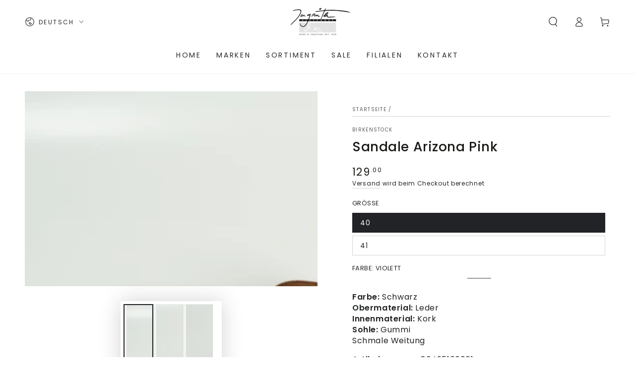

--- FILE ---
content_type: text/html; charset=utf-8
request_url: https://imgrueth.ch/variants/49126515081504/?section_id=pickup-availability
body_size: 865
content:
<div id="shopify-section-pickup-availability" class="shopify-section">
<pickup-availability-preview class="pickup-availability-preview"><div class="pickup-availability-info"><p class="caption-large">Abholung derzeit nicht möglich in der Filiale <span class="color-foreground">Mall of Switzerland Ebikon</span></p><button id="ShowPickupAvailabilityDrawer" class="pickup-availability-button link link--underline" aria-haspopup="dialog">Prüfen Sie die Verfügbarkeit in anderen Filialen</button></div>
  </pickup-availability-preview>

  <pickup-availability-drawer tabindex="-1" role="dialog" aria-modal="true" aria-labelledby="PickupAvailabilityHeading">
    <div class="pickup-availability-header">
      <p class="h3 pickup-availability-drawer-title" id="PickupAvailabilityHeading">Sandale Arizona Pink</p>
      <button class="pickup-availability-drawer-button" type="button" aria-label="Schließen">
        <svg xmlns="http://www.w3.org/2000/svg" aria-hidden="true" focusable="false" class="icon icon-close" fill="none" viewBox="0 0 18 17">
      <path d="M.865 15.978a.5.5 0 00.707.707l7.433-7.431 7.579 7.282a.501.501 0 00.846-.37.5.5 0 00-.153-.351L9.712 8.546l7.417-7.416a.5.5 0 10-.707-.708L8.991 7.853 1.413.573a.5.5 0 10-.693.72l7.563 7.268-7.418 7.417z" fill="currentColor"/>
    </svg>
      </button>
    </div><p class="pickup-availability-variant">Grösse:&nbsp;<span>40</span>,&nbsp;Farbe:&nbsp;<span>Violett</span></p><div class="pickup-availability-wrapper">
      <ul class="pickup-availability-list list-unstyled" role="list" data-store-availability-drawer-content><li class="pickup-availability-list__item">
            <p class="h4">Mall of Switzerland Ebikon</p>
            <p class="pickup-availability-preview caption-large"></p><address class="pickup-availability-address">
              <p>Ebisquare Str. 1<br>Mall of Switzerland<br>6030 Ebikon<br>Schweiz</p>
</address>
          </li><li class="pickup-availability-list__item">
            <p class="h4">Imgrüth Schuhmode Emmencenter</p>
            <p class="pickup-availability-preview caption-large"><svg xmlns="http://www.w3.org/2000/svg" aria-hidden="true" focusable="false"  class="icon icon-tick" fill="none" viewBox="0 0 20 20">
      <path fill="#108043" stroke="#fff" d="M16.136 6.979h0l.003-.004a1.499 1.499 0 00-2.275-1.954l-5.945 6.777-1.858-1.859A1.499 1.499 0 103.94 12.06l2.999 3s0 0 0 0c.289.29.675.44 1.1.439h.019a1.5 1.5 0 001.08-.522l6.998-7.998z"/>
    </svg> Abholung möglich, gewöhnlich fertig in 4 stunden
</p><address class="pickup-availability-address">
              <p>Emmen Center<br>6020 Emmenbrücke<br>Schweiz</p>
</address>
          </li><li class="pickup-availability-list__item">
            <p class="h4">Junior Kinderschuhe Luzern</p>
            <p class="pickup-availability-preview caption-large"></p><address class="pickup-availability-address">
              <p>Grabenstrasse 4<br>6004 Luzern<br>Schweiz</p>
</address>
          </li><li class="pickup-availability-list__item">
            <p class="h4">Nina Bequemschuhmode Luzern</p>
            <p class="pickup-availability-preview caption-large"></p><address class="pickup-availability-address">
              <p>Buobenmatt 2<br>6003 Luzern<br>Schweiz</p>
</address>
          </li><li class="pickup-availability-list__item">
            <p class="h4">Weggisgasse Luzern</p>
            <p class="pickup-availability-preview caption-large"><svg xmlns="http://www.w3.org/2000/svg" aria-hidden="true" focusable="false"  class="icon icon-tick" fill="none" viewBox="0 0 20 20">
      <path fill="#108043" stroke="#fff" d="M16.136 6.979h0l.003-.004a1.499 1.499 0 00-2.275-1.954l-5.945 6.777-1.858-1.859A1.499 1.499 0 103.94 12.06l2.999 3s0 0 0 0c.289.29.675.44 1.1.439h.019a1.5 1.5 0 001.08-.522l6.998-7.998z"/>
    </svg> Abholung möglich, gewöhnlich fertig in 4 stunden
</p><address class="pickup-availability-address">
              <p>Weggisgasse 4-6<br>6004 Luzern<br>Schweiz</p>
<p>+41414122440</p></address>
          </li><li class="pickup-availability-list__item">
            <p class="h4">Wildi Bequemschuhmode</p>
            <p class="pickup-availability-preview caption-large"><svg xmlns="http://www.w3.org/2000/svg" aria-hidden="true" focusable="false"  class="icon icon-tick" fill="none" viewBox="0 0 20 20">
      <path fill="#108043" stroke="#fff" d="M16.136 6.979h0l.003-.004a1.499 1.499 0 00-2.275-1.954l-5.945 6.777-1.858-1.859A1.499 1.499 0 103.94 12.06l2.999 3s0 0 0 0c.289.29.675.44 1.1.439h.019a1.5 1.5 0 001.08-.522l6.998-7.998z"/>
    </svg> Abholung möglich, gewöhnlich fertig in 4 stunden
</p><address class="pickup-availability-address">
              <p>Rue de Lausanne 25<br>1800 Vevey<br>Schweiz</p>
</address>
          </li><li class="pickup-availability-list__item">
            <p class="h4">Leder Asper Zürich</p>
            <p class="pickup-availability-preview caption-large"></p><address class="pickup-availability-address">
              <p>Stadelhoferstrasse 33<br>8001 Zürich<br>Schweiz</p>
</address>
          </li></ul>
    </div>
  </pickup-availability-drawer></div>

--- FILE ---
content_type: text/css
request_url: https://cdn.shopify.com/extensions/019bd903-56dc-7856-adda-22477f706bb3/pify-order-purchase-limit-303/assets/pol_def.min.css
body_size: 390
content:
.visually-hidden {
  position: absolute !important;
  overflow: hidden;
  width: 1px;
  height: 1px;
  margin: -1px;
  padding: 0;
  border: 0;
  clip: rect(0 0 0 0);
  word-wrap: normal !important;
}

@-webkit-keyframes rainbow {
  0% {
    border-color: hsl(0, 100%, 50%);
  }

  14% {
    border-color: hsl(30, 100%, 50%);
  }

  28% {
    border-color: hsl(60, 100%, 50%);
  }

  42% {
    border-color: hsl(120, 100%, 50%);
  }

  56% {
    border-color: hsl(240, 100%, 50%);
  }

  70% {
    border-color: hsl(280, 100%, 50%);
  }

  84% {
    border-color: hsl(320, 100%, 50%);
  }

  100% {
    border-color: hsl(255, 100%, 50%);
  }
}

canvas:empty {
  display: initial;
}

.pol-m {
  position: fixed;
  overflow: hidden;
  top: 0;
  left: 0;
  bottom: 0;
  right: 0;
  width: 100%;
  height: 100%;
  background-color: rgb(18 18 18 / 75%);
  z-index: 2147483647 !important;
  display: none;
  color: black !important;
}

.show {
  display: block;
}

html,
body {
  margin: 0;
  transition: all 0.3s ease;
}

html.pol-m-open,
body.pol-m-open {
  overflow: hidden;
}

.pol-m-c {
  width: 100%;
  height: 100%;
  display: flex;
  align-items: center;
  justify-content: center;
}

.pol-i {
  width: 50%;
  max-height: 60%;
  background-color: rgb(255 255 255);
  padding: 10px 20px;
  display: flex;
  flex-direction: column;
  justify-content: space-between;
  overflow: hidden;
  cursor: pointer
}

@media (max-width: 768px) {
  .pol-i {
    width: 90% !important;
  }
}

.pol-i-li1 {
  display: flex;
  justify-content: flex-end
}

.pol-i-li1-x {
  width: 16px;
  height: 20px;
  cursor: pointer;
  margin-right: 5px;
  margin-top: 5px;
}

.pol-i-li3 {
  display: flex;
  align-items: center;
  justify-content: flex-end;
  margin-bottom: 10px;
  margin-top: 10px;
}

.pol-i-li3-s {
  width: 65px;
  height: 40px;
  display: flex;
  align-items: center;
  justify-content: center;
  color: #fff;
  background-color: rgb(82 142 193);
  border-radius: 5px;
}

.pol-i-li1-t {
  margin-top: 10px;
  flex: 1;
  margin-right: 10px;
}

.pol-i-li2 {
  flex: 1;
  overflow: auto;
}

.pol-sp4:empty,
.pol-sp3:empty {
  display: none;
}

.quantity__button.disabled {
  opacity: 0.5;
  cursor: not-allowed;
}

.disabled {
  opacity: 0.5;
  pointer-events: none;
}

.pol-u {
  padding-left: 40px;
  margin: 16px 0;
}

.pol-lis-i {
  display: list-item;
  list-style-type: disc;
}

.product-info__add-to-cart:has(button[disabled]) quantity-input {
  opacity: 1 !important;
  cursor: auto !important;
  pointer-events: auto !important;
}

.pol_disabled shopify-accelerated-checkout-cart iframe,
.pol_disabled shopify-accelerated-checkout iframe {
  pointer-events: none !important;
}

.pol-i-li3 {
  display: flex;
  align-items: center;
  justify-content: space-between;
  margin-bottom: 10px;
  margin-top: 10px;
}

.pol-i-li3-t {
  max-width: 80%;
  display: flex;
}

.pol-i-li3-s-black {
  width: 65px;
  height: 40px;
  display: flex;
  align-items: center;
  justify-content: center;
  color: #fff;
  background-color: #000;
}